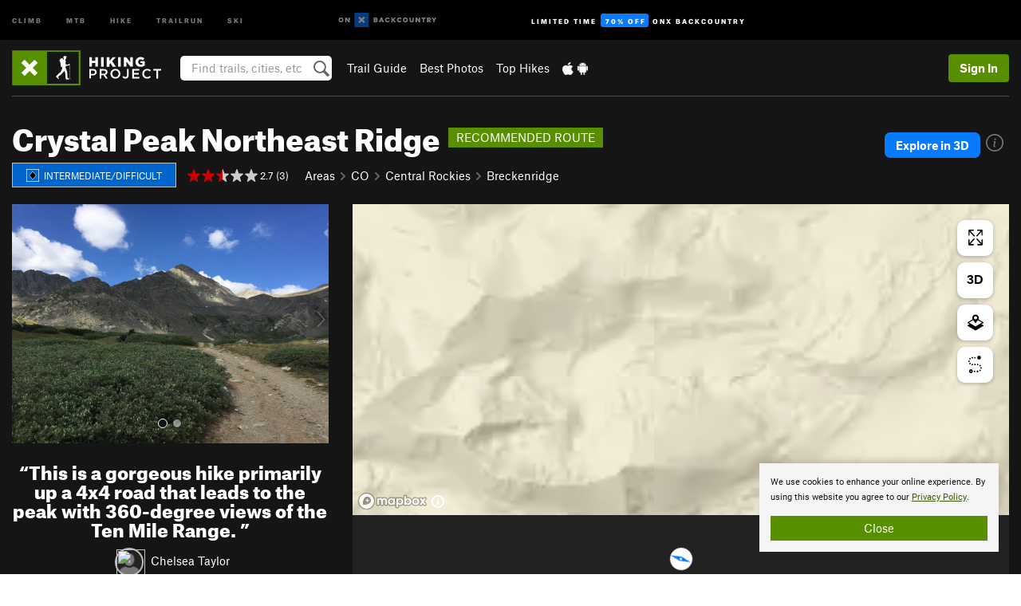

--- FILE ---
content_type: text/html; charset=utf-8
request_url: https://www.google.com/recaptcha/enterprise/anchor?ar=1&k=6LdFNV0jAAAAAJb9kqjVRGnzoAzDwSuJU1LLcyLn&co=aHR0cHM6Ly93d3cuaGlraW5ncHJvamVjdC5jb206NDQz&hl=en&v=N67nZn4AqZkNcbeMu4prBgzg&size=invisible&anchor-ms=20000&execute-ms=30000&cb=hm6r7r5c9w4t
body_size: 49023
content:
<!DOCTYPE HTML><html dir="ltr" lang="en"><head><meta http-equiv="Content-Type" content="text/html; charset=UTF-8">
<meta http-equiv="X-UA-Compatible" content="IE=edge">
<title>reCAPTCHA</title>
<style type="text/css">
/* cyrillic-ext */
@font-face {
  font-family: 'Roboto';
  font-style: normal;
  font-weight: 400;
  font-stretch: 100%;
  src: url(//fonts.gstatic.com/s/roboto/v48/KFO7CnqEu92Fr1ME7kSn66aGLdTylUAMa3GUBHMdazTgWw.woff2) format('woff2');
  unicode-range: U+0460-052F, U+1C80-1C8A, U+20B4, U+2DE0-2DFF, U+A640-A69F, U+FE2E-FE2F;
}
/* cyrillic */
@font-face {
  font-family: 'Roboto';
  font-style: normal;
  font-weight: 400;
  font-stretch: 100%;
  src: url(//fonts.gstatic.com/s/roboto/v48/KFO7CnqEu92Fr1ME7kSn66aGLdTylUAMa3iUBHMdazTgWw.woff2) format('woff2');
  unicode-range: U+0301, U+0400-045F, U+0490-0491, U+04B0-04B1, U+2116;
}
/* greek-ext */
@font-face {
  font-family: 'Roboto';
  font-style: normal;
  font-weight: 400;
  font-stretch: 100%;
  src: url(//fonts.gstatic.com/s/roboto/v48/KFO7CnqEu92Fr1ME7kSn66aGLdTylUAMa3CUBHMdazTgWw.woff2) format('woff2');
  unicode-range: U+1F00-1FFF;
}
/* greek */
@font-face {
  font-family: 'Roboto';
  font-style: normal;
  font-weight: 400;
  font-stretch: 100%;
  src: url(//fonts.gstatic.com/s/roboto/v48/KFO7CnqEu92Fr1ME7kSn66aGLdTylUAMa3-UBHMdazTgWw.woff2) format('woff2');
  unicode-range: U+0370-0377, U+037A-037F, U+0384-038A, U+038C, U+038E-03A1, U+03A3-03FF;
}
/* math */
@font-face {
  font-family: 'Roboto';
  font-style: normal;
  font-weight: 400;
  font-stretch: 100%;
  src: url(//fonts.gstatic.com/s/roboto/v48/KFO7CnqEu92Fr1ME7kSn66aGLdTylUAMawCUBHMdazTgWw.woff2) format('woff2');
  unicode-range: U+0302-0303, U+0305, U+0307-0308, U+0310, U+0312, U+0315, U+031A, U+0326-0327, U+032C, U+032F-0330, U+0332-0333, U+0338, U+033A, U+0346, U+034D, U+0391-03A1, U+03A3-03A9, U+03B1-03C9, U+03D1, U+03D5-03D6, U+03F0-03F1, U+03F4-03F5, U+2016-2017, U+2034-2038, U+203C, U+2040, U+2043, U+2047, U+2050, U+2057, U+205F, U+2070-2071, U+2074-208E, U+2090-209C, U+20D0-20DC, U+20E1, U+20E5-20EF, U+2100-2112, U+2114-2115, U+2117-2121, U+2123-214F, U+2190, U+2192, U+2194-21AE, U+21B0-21E5, U+21F1-21F2, U+21F4-2211, U+2213-2214, U+2216-22FF, U+2308-230B, U+2310, U+2319, U+231C-2321, U+2336-237A, U+237C, U+2395, U+239B-23B7, U+23D0, U+23DC-23E1, U+2474-2475, U+25AF, U+25B3, U+25B7, U+25BD, U+25C1, U+25CA, U+25CC, U+25FB, U+266D-266F, U+27C0-27FF, U+2900-2AFF, U+2B0E-2B11, U+2B30-2B4C, U+2BFE, U+3030, U+FF5B, U+FF5D, U+1D400-1D7FF, U+1EE00-1EEFF;
}
/* symbols */
@font-face {
  font-family: 'Roboto';
  font-style: normal;
  font-weight: 400;
  font-stretch: 100%;
  src: url(//fonts.gstatic.com/s/roboto/v48/KFO7CnqEu92Fr1ME7kSn66aGLdTylUAMaxKUBHMdazTgWw.woff2) format('woff2');
  unicode-range: U+0001-000C, U+000E-001F, U+007F-009F, U+20DD-20E0, U+20E2-20E4, U+2150-218F, U+2190, U+2192, U+2194-2199, U+21AF, U+21E6-21F0, U+21F3, U+2218-2219, U+2299, U+22C4-22C6, U+2300-243F, U+2440-244A, U+2460-24FF, U+25A0-27BF, U+2800-28FF, U+2921-2922, U+2981, U+29BF, U+29EB, U+2B00-2BFF, U+4DC0-4DFF, U+FFF9-FFFB, U+10140-1018E, U+10190-1019C, U+101A0, U+101D0-101FD, U+102E0-102FB, U+10E60-10E7E, U+1D2C0-1D2D3, U+1D2E0-1D37F, U+1F000-1F0FF, U+1F100-1F1AD, U+1F1E6-1F1FF, U+1F30D-1F30F, U+1F315, U+1F31C, U+1F31E, U+1F320-1F32C, U+1F336, U+1F378, U+1F37D, U+1F382, U+1F393-1F39F, U+1F3A7-1F3A8, U+1F3AC-1F3AF, U+1F3C2, U+1F3C4-1F3C6, U+1F3CA-1F3CE, U+1F3D4-1F3E0, U+1F3ED, U+1F3F1-1F3F3, U+1F3F5-1F3F7, U+1F408, U+1F415, U+1F41F, U+1F426, U+1F43F, U+1F441-1F442, U+1F444, U+1F446-1F449, U+1F44C-1F44E, U+1F453, U+1F46A, U+1F47D, U+1F4A3, U+1F4B0, U+1F4B3, U+1F4B9, U+1F4BB, U+1F4BF, U+1F4C8-1F4CB, U+1F4D6, U+1F4DA, U+1F4DF, U+1F4E3-1F4E6, U+1F4EA-1F4ED, U+1F4F7, U+1F4F9-1F4FB, U+1F4FD-1F4FE, U+1F503, U+1F507-1F50B, U+1F50D, U+1F512-1F513, U+1F53E-1F54A, U+1F54F-1F5FA, U+1F610, U+1F650-1F67F, U+1F687, U+1F68D, U+1F691, U+1F694, U+1F698, U+1F6AD, U+1F6B2, U+1F6B9-1F6BA, U+1F6BC, U+1F6C6-1F6CF, U+1F6D3-1F6D7, U+1F6E0-1F6EA, U+1F6F0-1F6F3, U+1F6F7-1F6FC, U+1F700-1F7FF, U+1F800-1F80B, U+1F810-1F847, U+1F850-1F859, U+1F860-1F887, U+1F890-1F8AD, U+1F8B0-1F8BB, U+1F8C0-1F8C1, U+1F900-1F90B, U+1F93B, U+1F946, U+1F984, U+1F996, U+1F9E9, U+1FA00-1FA6F, U+1FA70-1FA7C, U+1FA80-1FA89, U+1FA8F-1FAC6, U+1FACE-1FADC, U+1FADF-1FAE9, U+1FAF0-1FAF8, U+1FB00-1FBFF;
}
/* vietnamese */
@font-face {
  font-family: 'Roboto';
  font-style: normal;
  font-weight: 400;
  font-stretch: 100%;
  src: url(//fonts.gstatic.com/s/roboto/v48/KFO7CnqEu92Fr1ME7kSn66aGLdTylUAMa3OUBHMdazTgWw.woff2) format('woff2');
  unicode-range: U+0102-0103, U+0110-0111, U+0128-0129, U+0168-0169, U+01A0-01A1, U+01AF-01B0, U+0300-0301, U+0303-0304, U+0308-0309, U+0323, U+0329, U+1EA0-1EF9, U+20AB;
}
/* latin-ext */
@font-face {
  font-family: 'Roboto';
  font-style: normal;
  font-weight: 400;
  font-stretch: 100%;
  src: url(//fonts.gstatic.com/s/roboto/v48/KFO7CnqEu92Fr1ME7kSn66aGLdTylUAMa3KUBHMdazTgWw.woff2) format('woff2');
  unicode-range: U+0100-02BA, U+02BD-02C5, U+02C7-02CC, U+02CE-02D7, U+02DD-02FF, U+0304, U+0308, U+0329, U+1D00-1DBF, U+1E00-1E9F, U+1EF2-1EFF, U+2020, U+20A0-20AB, U+20AD-20C0, U+2113, U+2C60-2C7F, U+A720-A7FF;
}
/* latin */
@font-face {
  font-family: 'Roboto';
  font-style: normal;
  font-weight: 400;
  font-stretch: 100%;
  src: url(//fonts.gstatic.com/s/roboto/v48/KFO7CnqEu92Fr1ME7kSn66aGLdTylUAMa3yUBHMdazQ.woff2) format('woff2');
  unicode-range: U+0000-00FF, U+0131, U+0152-0153, U+02BB-02BC, U+02C6, U+02DA, U+02DC, U+0304, U+0308, U+0329, U+2000-206F, U+20AC, U+2122, U+2191, U+2193, U+2212, U+2215, U+FEFF, U+FFFD;
}
/* cyrillic-ext */
@font-face {
  font-family: 'Roboto';
  font-style: normal;
  font-weight: 500;
  font-stretch: 100%;
  src: url(//fonts.gstatic.com/s/roboto/v48/KFO7CnqEu92Fr1ME7kSn66aGLdTylUAMa3GUBHMdazTgWw.woff2) format('woff2');
  unicode-range: U+0460-052F, U+1C80-1C8A, U+20B4, U+2DE0-2DFF, U+A640-A69F, U+FE2E-FE2F;
}
/* cyrillic */
@font-face {
  font-family: 'Roboto';
  font-style: normal;
  font-weight: 500;
  font-stretch: 100%;
  src: url(//fonts.gstatic.com/s/roboto/v48/KFO7CnqEu92Fr1ME7kSn66aGLdTylUAMa3iUBHMdazTgWw.woff2) format('woff2');
  unicode-range: U+0301, U+0400-045F, U+0490-0491, U+04B0-04B1, U+2116;
}
/* greek-ext */
@font-face {
  font-family: 'Roboto';
  font-style: normal;
  font-weight: 500;
  font-stretch: 100%;
  src: url(//fonts.gstatic.com/s/roboto/v48/KFO7CnqEu92Fr1ME7kSn66aGLdTylUAMa3CUBHMdazTgWw.woff2) format('woff2');
  unicode-range: U+1F00-1FFF;
}
/* greek */
@font-face {
  font-family: 'Roboto';
  font-style: normal;
  font-weight: 500;
  font-stretch: 100%;
  src: url(//fonts.gstatic.com/s/roboto/v48/KFO7CnqEu92Fr1ME7kSn66aGLdTylUAMa3-UBHMdazTgWw.woff2) format('woff2');
  unicode-range: U+0370-0377, U+037A-037F, U+0384-038A, U+038C, U+038E-03A1, U+03A3-03FF;
}
/* math */
@font-face {
  font-family: 'Roboto';
  font-style: normal;
  font-weight: 500;
  font-stretch: 100%;
  src: url(//fonts.gstatic.com/s/roboto/v48/KFO7CnqEu92Fr1ME7kSn66aGLdTylUAMawCUBHMdazTgWw.woff2) format('woff2');
  unicode-range: U+0302-0303, U+0305, U+0307-0308, U+0310, U+0312, U+0315, U+031A, U+0326-0327, U+032C, U+032F-0330, U+0332-0333, U+0338, U+033A, U+0346, U+034D, U+0391-03A1, U+03A3-03A9, U+03B1-03C9, U+03D1, U+03D5-03D6, U+03F0-03F1, U+03F4-03F5, U+2016-2017, U+2034-2038, U+203C, U+2040, U+2043, U+2047, U+2050, U+2057, U+205F, U+2070-2071, U+2074-208E, U+2090-209C, U+20D0-20DC, U+20E1, U+20E5-20EF, U+2100-2112, U+2114-2115, U+2117-2121, U+2123-214F, U+2190, U+2192, U+2194-21AE, U+21B0-21E5, U+21F1-21F2, U+21F4-2211, U+2213-2214, U+2216-22FF, U+2308-230B, U+2310, U+2319, U+231C-2321, U+2336-237A, U+237C, U+2395, U+239B-23B7, U+23D0, U+23DC-23E1, U+2474-2475, U+25AF, U+25B3, U+25B7, U+25BD, U+25C1, U+25CA, U+25CC, U+25FB, U+266D-266F, U+27C0-27FF, U+2900-2AFF, U+2B0E-2B11, U+2B30-2B4C, U+2BFE, U+3030, U+FF5B, U+FF5D, U+1D400-1D7FF, U+1EE00-1EEFF;
}
/* symbols */
@font-face {
  font-family: 'Roboto';
  font-style: normal;
  font-weight: 500;
  font-stretch: 100%;
  src: url(//fonts.gstatic.com/s/roboto/v48/KFO7CnqEu92Fr1ME7kSn66aGLdTylUAMaxKUBHMdazTgWw.woff2) format('woff2');
  unicode-range: U+0001-000C, U+000E-001F, U+007F-009F, U+20DD-20E0, U+20E2-20E4, U+2150-218F, U+2190, U+2192, U+2194-2199, U+21AF, U+21E6-21F0, U+21F3, U+2218-2219, U+2299, U+22C4-22C6, U+2300-243F, U+2440-244A, U+2460-24FF, U+25A0-27BF, U+2800-28FF, U+2921-2922, U+2981, U+29BF, U+29EB, U+2B00-2BFF, U+4DC0-4DFF, U+FFF9-FFFB, U+10140-1018E, U+10190-1019C, U+101A0, U+101D0-101FD, U+102E0-102FB, U+10E60-10E7E, U+1D2C0-1D2D3, U+1D2E0-1D37F, U+1F000-1F0FF, U+1F100-1F1AD, U+1F1E6-1F1FF, U+1F30D-1F30F, U+1F315, U+1F31C, U+1F31E, U+1F320-1F32C, U+1F336, U+1F378, U+1F37D, U+1F382, U+1F393-1F39F, U+1F3A7-1F3A8, U+1F3AC-1F3AF, U+1F3C2, U+1F3C4-1F3C6, U+1F3CA-1F3CE, U+1F3D4-1F3E0, U+1F3ED, U+1F3F1-1F3F3, U+1F3F5-1F3F7, U+1F408, U+1F415, U+1F41F, U+1F426, U+1F43F, U+1F441-1F442, U+1F444, U+1F446-1F449, U+1F44C-1F44E, U+1F453, U+1F46A, U+1F47D, U+1F4A3, U+1F4B0, U+1F4B3, U+1F4B9, U+1F4BB, U+1F4BF, U+1F4C8-1F4CB, U+1F4D6, U+1F4DA, U+1F4DF, U+1F4E3-1F4E6, U+1F4EA-1F4ED, U+1F4F7, U+1F4F9-1F4FB, U+1F4FD-1F4FE, U+1F503, U+1F507-1F50B, U+1F50D, U+1F512-1F513, U+1F53E-1F54A, U+1F54F-1F5FA, U+1F610, U+1F650-1F67F, U+1F687, U+1F68D, U+1F691, U+1F694, U+1F698, U+1F6AD, U+1F6B2, U+1F6B9-1F6BA, U+1F6BC, U+1F6C6-1F6CF, U+1F6D3-1F6D7, U+1F6E0-1F6EA, U+1F6F0-1F6F3, U+1F6F7-1F6FC, U+1F700-1F7FF, U+1F800-1F80B, U+1F810-1F847, U+1F850-1F859, U+1F860-1F887, U+1F890-1F8AD, U+1F8B0-1F8BB, U+1F8C0-1F8C1, U+1F900-1F90B, U+1F93B, U+1F946, U+1F984, U+1F996, U+1F9E9, U+1FA00-1FA6F, U+1FA70-1FA7C, U+1FA80-1FA89, U+1FA8F-1FAC6, U+1FACE-1FADC, U+1FADF-1FAE9, U+1FAF0-1FAF8, U+1FB00-1FBFF;
}
/* vietnamese */
@font-face {
  font-family: 'Roboto';
  font-style: normal;
  font-weight: 500;
  font-stretch: 100%;
  src: url(//fonts.gstatic.com/s/roboto/v48/KFO7CnqEu92Fr1ME7kSn66aGLdTylUAMa3OUBHMdazTgWw.woff2) format('woff2');
  unicode-range: U+0102-0103, U+0110-0111, U+0128-0129, U+0168-0169, U+01A0-01A1, U+01AF-01B0, U+0300-0301, U+0303-0304, U+0308-0309, U+0323, U+0329, U+1EA0-1EF9, U+20AB;
}
/* latin-ext */
@font-face {
  font-family: 'Roboto';
  font-style: normal;
  font-weight: 500;
  font-stretch: 100%;
  src: url(//fonts.gstatic.com/s/roboto/v48/KFO7CnqEu92Fr1ME7kSn66aGLdTylUAMa3KUBHMdazTgWw.woff2) format('woff2');
  unicode-range: U+0100-02BA, U+02BD-02C5, U+02C7-02CC, U+02CE-02D7, U+02DD-02FF, U+0304, U+0308, U+0329, U+1D00-1DBF, U+1E00-1E9F, U+1EF2-1EFF, U+2020, U+20A0-20AB, U+20AD-20C0, U+2113, U+2C60-2C7F, U+A720-A7FF;
}
/* latin */
@font-face {
  font-family: 'Roboto';
  font-style: normal;
  font-weight: 500;
  font-stretch: 100%;
  src: url(//fonts.gstatic.com/s/roboto/v48/KFO7CnqEu92Fr1ME7kSn66aGLdTylUAMa3yUBHMdazQ.woff2) format('woff2');
  unicode-range: U+0000-00FF, U+0131, U+0152-0153, U+02BB-02BC, U+02C6, U+02DA, U+02DC, U+0304, U+0308, U+0329, U+2000-206F, U+20AC, U+2122, U+2191, U+2193, U+2212, U+2215, U+FEFF, U+FFFD;
}
/* cyrillic-ext */
@font-face {
  font-family: 'Roboto';
  font-style: normal;
  font-weight: 900;
  font-stretch: 100%;
  src: url(//fonts.gstatic.com/s/roboto/v48/KFO7CnqEu92Fr1ME7kSn66aGLdTylUAMa3GUBHMdazTgWw.woff2) format('woff2');
  unicode-range: U+0460-052F, U+1C80-1C8A, U+20B4, U+2DE0-2DFF, U+A640-A69F, U+FE2E-FE2F;
}
/* cyrillic */
@font-face {
  font-family: 'Roboto';
  font-style: normal;
  font-weight: 900;
  font-stretch: 100%;
  src: url(//fonts.gstatic.com/s/roboto/v48/KFO7CnqEu92Fr1ME7kSn66aGLdTylUAMa3iUBHMdazTgWw.woff2) format('woff2');
  unicode-range: U+0301, U+0400-045F, U+0490-0491, U+04B0-04B1, U+2116;
}
/* greek-ext */
@font-face {
  font-family: 'Roboto';
  font-style: normal;
  font-weight: 900;
  font-stretch: 100%;
  src: url(//fonts.gstatic.com/s/roboto/v48/KFO7CnqEu92Fr1ME7kSn66aGLdTylUAMa3CUBHMdazTgWw.woff2) format('woff2');
  unicode-range: U+1F00-1FFF;
}
/* greek */
@font-face {
  font-family: 'Roboto';
  font-style: normal;
  font-weight: 900;
  font-stretch: 100%;
  src: url(//fonts.gstatic.com/s/roboto/v48/KFO7CnqEu92Fr1ME7kSn66aGLdTylUAMa3-UBHMdazTgWw.woff2) format('woff2');
  unicode-range: U+0370-0377, U+037A-037F, U+0384-038A, U+038C, U+038E-03A1, U+03A3-03FF;
}
/* math */
@font-face {
  font-family: 'Roboto';
  font-style: normal;
  font-weight: 900;
  font-stretch: 100%;
  src: url(//fonts.gstatic.com/s/roboto/v48/KFO7CnqEu92Fr1ME7kSn66aGLdTylUAMawCUBHMdazTgWw.woff2) format('woff2');
  unicode-range: U+0302-0303, U+0305, U+0307-0308, U+0310, U+0312, U+0315, U+031A, U+0326-0327, U+032C, U+032F-0330, U+0332-0333, U+0338, U+033A, U+0346, U+034D, U+0391-03A1, U+03A3-03A9, U+03B1-03C9, U+03D1, U+03D5-03D6, U+03F0-03F1, U+03F4-03F5, U+2016-2017, U+2034-2038, U+203C, U+2040, U+2043, U+2047, U+2050, U+2057, U+205F, U+2070-2071, U+2074-208E, U+2090-209C, U+20D0-20DC, U+20E1, U+20E5-20EF, U+2100-2112, U+2114-2115, U+2117-2121, U+2123-214F, U+2190, U+2192, U+2194-21AE, U+21B0-21E5, U+21F1-21F2, U+21F4-2211, U+2213-2214, U+2216-22FF, U+2308-230B, U+2310, U+2319, U+231C-2321, U+2336-237A, U+237C, U+2395, U+239B-23B7, U+23D0, U+23DC-23E1, U+2474-2475, U+25AF, U+25B3, U+25B7, U+25BD, U+25C1, U+25CA, U+25CC, U+25FB, U+266D-266F, U+27C0-27FF, U+2900-2AFF, U+2B0E-2B11, U+2B30-2B4C, U+2BFE, U+3030, U+FF5B, U+FF5D, U+1D400-1D7FF, U+1EE00-1EEFF;
}
/* symbols */
@font-face {
  font-family: 'Roboto';
  font-style: normal;
  font-weight: 900;
  font-stretch: 100%;
  src: url(//fonts.gstatic.com/s/roboto/v48/KFO7CnqEu92Fr1ME7kSn66aGLdTylUAMaxKUBHMdazTgWw.woff2) format('woff2');
  unicode-range: U+0001-000C, U+000E-001F, U+007F-009F, U+20DD-20E0, U+20E2-20E4, U+2150-218F, U+2190, U+2192, U+2194-2199, U+21AF, U+21E6-21F0, U+21F3, U+2218-2219, U+2299, U+22C4-22C6, U+2300-243F, U+2440-244A, U+2460-24FF, U+25A0-27BF, U+2800-28FF, U+2921-2922, U+2981, U+29BF, U+29EB, U+2B00-2BFF, U+4DC0-4DFF, U+FFF9-FFFB, U+10140-1018E, U+10190-1019C, U+101A0, U+101D0-101FD, U+102E0-102FB, U+10E60-10E7E, U+1D2C0-1D2D3, U+1D2E0-1D37F, U+1F000-1F0FF, U+1F100-1F1AD, U+1F1E6-1F1FF, U+1F30D-1F30F, U+1F315, U+1F31C, U+1F31E, U+1F320-1F32C, U+1F336, U+1F378, U+1F37D, U+1F382, U+1F393-1F39F, U+1F3A7-1F3A8, U+1F3AC-1F3AF, U+1F3C2, U+1F3C4-1F3C6, U+1F3CA-1F3CE, U+1F3D4-1F3E0, U+1F3ED, U+1F3F1-1F3F3, U+1F3F5-1F3F7, U+1F408, U+1F415, U+1F41F, U+1F426, U+1F43F, U+1F441-1F442, U+1F444, U+1F446-1F449, U+1F44C-1F44E, U+1F453, U+1F46A, U+1F47D, U+1F4A3, U+1F4B0, U+1F4B3, U+1F4B9, U+1F4BB, U+1F4BF, U+1F4C8-1F4CB, U+1F4D6, U+1F4DA, U+1F4DF, U+1F4E3-1F4E6, U+1F4EA-1F4ED, U+1F4F7, U+1F4F9-1F4FB, U+1F4FD-1F4FE, U+1F503, U+1F507-1F50B, U+1F50D, U+1F512-1F513, U+1F53E-1F54A, U+1F54F-1F5FA, U+1F610, U+1F650-1F67F, U+1F687, U+1F68D, U+1F691, U+1F694, U+1F698, U+1F6AD, U+1F6B2, U+1F6B9-1F6BA, U+1F6BC, U+1F6C6-1F6CF, U+1F6D3-1F6D7, U+1F6E0-1F6EA, U+1F6F0-1F6F3, U+1F6F7-1F6FC, U+1F700-1F7FF, U+1F800-1F80B, U+1F810-1F847, U+1F850-1F859, U+1F860-1F887, U+1F890-1F8AD, U+1F8B0-1F8BB, U+1F8C0-1F8C1, U+1F900-1F90B, U+1F93B, U+1F946, U+1F984, U+1F996, U+1F9E9, U+1FA00-1FA6F, U+1FA70-1FA7C, U+1FA80-1FA89, U+1FA8F-1FAC6, U+1FACE-1FADC, U+1FADF-1FAE9, U+1FAF0-1FAF8, U+1FB00-1FBFF;
}
/* vietnamese */
@font-face {
  font-family: 'Roboto';
  font-style: normal;
  font-weight: 900;
  font-stretch: 100%;
  src: url(//fonts.gstatic.com/s/roboto/v48/KFO7CnqEu92Fr1ME7kSn66aGLdTylUAMa3OUBHMdazTgWw.woff2) format('woff2');
  unicode-range: U+0102-0103, U+0110-0111, U+0128-0129, U+0168-0169, U+01A0-01A1, U+01AF-01B0, U+0300-0301, U+0303-0304, U+0308-0309, U+0323, U+0329, U+1EA0-1EF9, U+20AB;
}
/* latin-ext */
@font-face {
  font-family: 'Roboto';
  font-style: normal;
  font-weight: 900;
  font-stretch: 100%;
  src: url(//fonts.gstatic.com/s/roboto/v48/KFO7CnqEu92Fr1ME7kSn66aGLdTylUAMa3KUBHMdazTgWw.woff2) format('woff2');
  unicode-range: U+0100-02BA, U+02BD-02C5, U+02C7-02CC, U+02CE-02D7, U+02DD-02FF, U+0304, U+0308, U+0329, U+1D00-1DBF, U+1E00-1E9F, U+1EF2-1EFF, U+2020, U+20A0-20AB, U+20AD-20C0, U+2113, U+2C60-2C7F, U+A720-A7FF;
}
/* latin */
@font-face {
  font-family: 'Roboto';
  font-style: normal;
  font-weight: 900;
  font-stretch: 100%;
  src: url(//fonts.gstatic.com/s/roboto/v48/KFO7CnqEu92Fr1ME7kSn66aGLdTylUAMa3yUBHMdazQ.woff2) format('woff2');
  unicode-range: U+0000-00FF, U+0131, U+0152-0153, U+02BB-02BC, U+02C6, U+02DA, U+02DC, U+0304, U+0308, U+0329, U+2000-206F, U+20AC, U+2122, U+2191, U+2193, U+2212, U+2215, U+FEFF, U+FFFD;
}

</style>
<link rel="stylesheet" type="text/css" href="https://www.gstatic.com/recaptcha/releases/N67nZn4AqZkNcbeMu4prBgzg/styles__ltr.css">
<script nonce="kj_tPM0ZemrcOXQNamz7pw" type="text/javascript">window['__recaptcha_api'] = 'https://www.google.com/recaptcha/enterprise/';</script>
<script type="text/javascript" src="https://www.gstatic.com/recaptcha/releases/N67nZn4AqZkNcbeMu4prBgzg/recaptcha__en.js" nonce="kj_tPM0ZemrcOXQNamz7pw">
      
    </script></head>
<body><div id="rc-anchor-alert" class="rc-anchor-alert"></div>
<input type="hidden" id="recaptcha-token" value="[base64]">
<script type="text/javascript" nonce="kj_tPM0ZemrcOXQNamz7pw">
      recaptcha.anchor.Main.init("[\x22ainput\x22,[\x22bgdata\x22,\x22\x22,\[base64]/[base64]/[base64]/[base64]/[base64]/[base64]/KGcoTywyNTMsTy5PKSxVRyhPLEMpKTpnKE8sMjUzLEMpLE8pKSxsKSksTykpfSxieT1mdW5jdGlvbihDLE8sdSxsKXtmb3IobD0odT1SKEMpLDApO08+MDtPLS0pbD1sPDw4fFooQyk7ZyhDLHUsbCl9LFVHPWZ1bmN0aW9uKEMsTyl7Qy5pLmxlbmd0aD4xMDQ/[base64]/[base64]/[base64]/[base64]/[base64]/[base64]/[base64]\\u003d\x22,\[base64]\x22,\[base64]/[base64]/DucKPJxzDjlh2Rhc9dMOuw4JtwozDrHDDtMKGLcO1YMOnYEZhwohMdzxmZFVLwpMkw4bDjsKuB8KEwpbDgHDCosOCJMObw69Hw4EPw542fE9aeAvDhx1ycsKPwqFMZj7DsMOzcnF8w61xa8OYDMOkTS06w6MBBsOCw4bCqcKmaR/CqcOrFHwyw480UxpOQsKuwo/CqFRzDcO4w6jCvMKlwrXDpgXCtcOfw4HDhMOYR8OywpXDj8OtKsKOwovDhcOjw5A6R8Oxwrwdw5TCkDx+wrAcw4siwo4hSDDCsyNbw74QcMOPY8ORY8KFw6JkDcKMYcKRw5rCg8O4f8Kdw6XChjopfirCuGnDiyHCjsKFwpFlwoM2wpEcKcKpwqJ/w5hTHXDCi8OgwrPChsOKwofDm8ONwqvDmWTCuMKBw5Vcw4gOw67DmEbChynCgAY0dcO2w69Dw7DDmivDiXLCkRgBNUzDqW7Ds3QBw4MaVWbCnMOrw7/DjcOvwqVjCsOaNcOkGsONQ8KzwrIow4A9N8O/w5oLwr3DsGIcKMOpQsOoEcK7EhPCkMKyKRHCjcKTwp7CoWTCpG0gfsOEworClSgmbAxIwrbCq8Ocwrkcw5USwpbCniA4w7fDncOowqYrCmnDhsKeM1N9Hm7Du8KRw7QCw7N5N8KaS2jCpVwmQ8Kvw6zDj0dKBF0Ew4/ClA12wqwWwpjCkUvDoEVrA8KQSlbCp8KBwqk/WjHDpjfCjyBUwrHDjcKUacOHw715w7rCisKNI2ogIMONw7bCusKUb8OLZwjDrVU1ZMKAw5/CnjFBw64iwpo6R0PDvsOiRB3DgV5iecObw4IeZmrCpUnDiMKFw7PDlh3CgMKsw5pGwoLDrBZhIHIJNXJuw4Mzw5TCvgDCmzzDjVBow4JyNmI6AQbDlcO7DMOsw64wHxhaWS/Dg8KucFF5TkcWfMOZW8KyMyJySRLCpsOhecK9PEl7fARxdDIUwrjDhS9xAsKxwrDCoQvCuhZUw6ctwrMaJGZbw43CqmfCvm/[base64]/DvcOjwqwrwq5hwr/Du8Obwo5pNFfDqABnwqZcw6jCnMOjQMKpw4rDs8KeMj9yw68NHMKFLjDDn3NmfnLDqcKTYnXDh8KJw6LDohp2wofCjMOSwpMJw43CtMO5w7zCrsOdL8KRVGZucsOAwpwXSy/CtsOIwpbCsW/CusKIw4HCrcKiRmJ5ST7DvDLCssKSHXnDhiLDlRvCssOAw4JqwrBEwrbCucKcwqDCrMKbYnzDtMKGw7hYAiYswo4HMMOQOcKnDcKqwq5WwprDt8ONw6ZjT8Kdw7zDkXIXwqPDu8OkbMKCwpwdTsO5QsK+JsO2T8O/w47DrGDDu8KFBcKpAgTCqzfDrmAdwrFQw7jDnFnCiknCmcK/fcOoNj7DhcOiIcK/D8OiLRrDg8OpwqjDuQRMA8OCAcK6w4/DkCDDtsOawpLCl8Kqe8Khw47Ci8O/[base64]/NsKJwq7DvsO9wo0QLxYSEGkXSwZuw4LDk8OYw6/DoUc1ViRDwojDnAo6V8OGfV1iWsOcIkg9cBfCmsO9woo2KDLDgnjDh1vCnsOuR8Oxw4Uee8KVw4bDqDzCgBfCmH7DucKSHBg4w4J5w53DpVLDhmY1w58RdyENI8OJKMOuw7jDpMOtImPCjcKwIsODw4cTFMKQwqcPw5PDmEQYf8KFJRRYeMKvw5JLwozCqB/CvWpwAVrDmcKVwo0kwqjCoGLCp8KBwpZww4x7DCLCiCJGwrTCgsKsOMKXw4huw6N6fMOUWX4Gw5vCtTjDkcOhw4ITUkoDaGXCkVzCjAA6wp/[base64]/CiSXCmS14w53ChMKFCsKualxbwo1gwofCmjk8RDpTBgRdwr7CgcKmGsO4woXCu8K5AzMMLDdqNnPDlxzDqsO7W0/ChMOfLsKgasOdw6cPwqdIwpTChBo+GMOIw7IZEsKAwoPDgMOSHcKybx7CtMO/IRTCpMK/EcKLw5jCkRvCiMOrwoPDu0jDjSbCnXnDkTYRwowCw7gqb8O+w6U7AzAiwrjDshrDvMKXXMKxGG/DqsKvw6zDpGQ7wqE1UcOyw7Jzw7YBMcK3BcKgw4hIOEhZGsOxwoYYfMK2woDCjMOkIMKFGMO2wqXCvkUAHyZQw6UgeXDDogzDmkB/wpTDv2JUVcOdw5vDssOkwqFiw5fCpVBYVsKhYMKbwr5sw7PDpMORwobCgMKhw7zCn8Ohai/CsiV2fcK7GUt2QcOeI8O0woDDp8OtcyXCnVzDtibCkDJJwqtDwow/P8OLw6vDtnguZX57w4MzYRhBwpDCjXdpw7J4w5x3wrhHHMODYVEUwpXDqkzCiMOfwqnCpcO3wqZjAhLCiGk+w4PCu8OYw5UNwpgDwoTDml3DgA/CocO8XcKtwpgweARcKcOhe8K+RQxKRll2esOCFMOGTsO1w6tWTCt1wp3CtcODfcORW8OEwrfCvsKhw67Cgk/[base64]/CsyLDmsKjwrk0IsKrwqhSw6t8FFwTw5EVa8KxPiTDq8OvDMOWZ8K6AcORPcOWalTCoMO+MsOww6Q3GzMvwrPCugHDuz/Do8OUAn/Dl3Iywq15EMK2wrYfw6hDf8KPO8O/TyAoNwEow4Iow5jDvB7Dmhk3w6XCncOXTzg9SMORwpHCo3B7w4Q5VMOUw5vDhcKMwoDDrxrChmVNI2cXWsKRG8KRbcOMe8KqwpB7w5t5w6UMb8OrwpJfKsOqa2lIBsOVw4kVw5zCvCUIfxlPw4Fjwr/CkTR3wrPCpcKFQy0HX8KTH0/CsCPClcKSEsOGBkzDpk3CncKSQsKRwrJUwojCisKVKVLCm8OpS30ww7svWTzDkwvDkQDDhwLCgVdywrJ6w6tqwpVowrMgwoPDicO+VcOjZsKqw5vDmsK7wqB7OcOoMl3DisKnw77Cp8OUwp4KZzLDnV/[base64]/DigfDgcOLG8OQw6tjw58xw7MDwo1ZXFvDk08Dw6YjdsO3w6F/OMOufcOLKDpCw57DsxXCglLCgXTDmGzCj3fDh14vVDXCjk/[base64]/CkcOnf8OzFjZrwr9Pf8K/w4TCp8Ozw7PCvcO0AAUhwqzCnHRNCsKWw6zDhgQoHXHDhsKTwrAiw4PDnAVPBsKuwo/CkTrDsG0QwoPDn8OEwoDCgMOpw6tMVsOVWgc4fcOLFlJkEjtBw47Dtws4wrZFwqNtw4/DmSBqwpnCrhwdwrZUwq1bdizClMKvwp8qw5VSJDgbw6U6w4bCmsK2ZCEMLkTDt3LCscKrwqnDjyQsw4Q7w5fDs2vDu8KRw4nCukNbw5Fyw68ea8KuwonCqwXCtFMyYmFCwq/CuTbDvgzCmStdw7PCjA/CmUVswqoxw5LCukDCjsKDXcK2wr3CicOEw60MFBFrw5FyLsK5w6/CrTLCm8Kaw7VLwqLCiMK/wpDClxlBw5LDkwRLYMOnaCghwpjDkcOIwrbDpTNFV8OaCcOvw55BaMOLH3Rkwrd/[base64]/Dsl8Mwpp3C8KYJsKzwoVqwp4Qw7nCucOFEMKqw4FrwpHCisOcwpkiwpnClk/Dt8OTKXxzwrPCjXIkDsKbZMOOwp7CiMOrw7/DkEvDpsKDQ0Jsw4TDoHvCj0/DmHDDvcKNwokLwrHDhsK0w7gJei4XBMOgRXQJwpXDtQh2bwN8RcOsasOQwrrDlBcewrjDmTliw4HDuMODwoJawq3Cr1vChG/DqsOzQcKMdsO5w58Nwodewo3CpsO4SV5CMxvCu8KCw4J+w63CqEYRw5N1dMK6wp3DncKUNMKiwqbDpcKNw6Y+w7IpFn99wr8wAxPCrXnCgMOmTQzDk1DCqSQdFsONwrbCo2Y/worDj8KbLUsswqXCtcOMJMKNByHCiF7CkhRRwrlPfW7CmsKww4pOdwvCtUHDnMOAbh/DpcKiCkVpB8KlbQZIwpXCh8OSBXZVw55bQHkPw50aWAfDmMKww6IUN8KZwoXClMOkV1XCiMOIw6DCsRPDssOjwoAZw78QfkDCvMKafMOOcyzDssKIL2PDicKgwoJSCRMuw6J7DFFpK8OvwrFZw5nCgMKfw74pDyXCpT4Gwp53w4crw4wGw7oyw7DCosOsw4cfeMKLSi/Dg8K2woNYwobDhizDicOEw6IDIUgRw73ChMKXwoB7IBsNw6/CqVPDo8KvdMKMwrnDsntZw5RowroSw7jCusKww7MBWkDDqWjCszfCm8KKZMKxwoUQw7vDpsOVKjbCj03DnjDCiwzDocOGYsOcKcOjUw7Cv8Krwo/DmMKKSMKuw6rCpsOFFcK0QcKmY8OQwpgASMKaQcO8w6rCvsOGwp9rw7sfwoMrw50Ewq7DgcKHw5HCq8K5QSYoOQ1QS1N/[base64]/DszHCgcOuw4fCgmnCqsOBXMKew7wHwrzCgTkcMg9uM8K0aTMLDcKDWcOhZwDCpT7Dj8K0Ck5wwowMw51xwr3DicOqS3gza8Kzw7DClxbDsDzDk8Kvwr/CmlZ7UikwwplRwpTDu2rCnkLCoyBLwq/CuWTDm1PCiyfDjsOtw6sLwr5HEU7DusKnwoA3w6shVMKPw4TDvsOwwpTCpi9GwrvCqsKnPMO+wpDDkMKew5Bxw5fChcKUw4obw6/Cm8Opw6duw6bCp3ZXwozCqMKNw45nw7tWwqhCIsO4Yy3Do2/DscKPwqEfwqrDg8O3C1jDocKGw6rCmRJLaMKfw5Bxw6vCo8KEZ8OoPAbCmC3CuQfDkW8tCMKkexbCvsKjwohywr5HcsKXwqrCgGrDgcOtehjCt2gYUsKhLcKQJHvCtxfCsFrCggIzZMKpwq3CsCRWHz9jRAdzflZmw5MiBS/DhhbDk8KCw6zCvjkgMETCuCJ/KEvCu8K4w64nWcOSTlBIw6FsbE0iw5zCi8O5wr/DuRtUw59WGDtFwox0w67DmydYw58UM8Krwq3Dp8KRwr8hwqoVKsOGw7LCpsKMOsO+wqXCo3zDghfChsOgwpPDizExLkpgwp/DjWHDjcKnCy3CgAVRw6bDky3CjggQw655wp/DuMO+wrRiwqrCjAvDsMOZwp84GyNpwqwzAsK9wq/[base64]/woBTXsOJw7tjw4jDucKPwp4Iw7LCpHcKKMOlLsOjDcK6w7/DmFUBZMKaPMKiWXfCkl3CqnjDqUcwUlHCthY6w5vDjm3Cm3MFRMKnw4HDv8KZw5jCogVHWMOoChEHw7Fsw4/DuTXDqMKWw6M9w7PDs8OLQcKiHMKAU8OnbcOIwrZXccOLJTQ1dsKfwrTCkMObwoXCicKmw7HCvMOtCEFJAkHCssOwEl5XXzQBdjBxw73CqsKwPwTCg8OCMjXCgVhNwogVw7bCrMKgw6pYHcOEwrIBRjrDjsO8w6FkCALDr3Rpw7TCucO/w4/Cuy7Di1HChcKAwos4w7k4WjQYw4bCmAvCgsKZwqYRw4nCnMOSTsOKw68TwqlPwr/DlGrDmMOMMCDDjMOPw4rDqsOHQsK0w4VQwrpETRUhPzNfH0XDqWl7w50ow63Ck8K9w5nCscK4JsOiwqxRYsO7YcOlw5nDgUxIChLCmlLDpm7Dq8Ogw4nDjsOtwrpXw6gvISrDnw/CvkzClRPDrcOkw7ZCFMKOwqFLS8KuHsOlJcOlw7/[base64]/DvsOYUh/CjUktw7vDk8KYw6/DsR/Dj2fChsKaw6IDw4HDpEVmGcOHw589w4fCmTDDtBjCjMOKw6vChAjCrsOfw4DDu0nDt8OPwonCvMKyw7nDjWUkeMOUw6RZwqbDp8OCSzbCp8KSRiTDqzDDnh0OwqvDogbDkUbDv8KPTHXCiMKdw4dPecKNHDoyOS/[base64]/OXtvw6PCqG4lGSMuVGLDkh7DmVDChig6w7HDgTUrwpXChyXClcKdw4lDfRFgIcKmO2TDj8Kcwo8vRlPCuHoMw4fDicK+ZcO5ZizDmRVPw4kmwpF9H8KnGcKJw5XDlsOWw4YjOSYHe3zDkEfDuQfDrMO3w4MDZcKJwr3Dm1wdBn3DmGDDiMKLw7/DvCsow6jCgcORYMOfKxgbw6rClzwbwotEdcOqwq7ChkjCocKUwr1BI8Odw5TCkxvDiTHDpcK7JzJXwrATLlpnRcKdwqshHCDClsOHwqs8wp/Dv8OzaRopw6Y8wp3DqcKIK1JRdsKLHnZlwroJw6nDiHseNMKkw4gtJWN/B2RBMmYdw6g7e8OEAMOyST/CtsKLRXbDpwHCq8KkdMKNInEXO8K/w4p8PcO7LBjCnsKGLMK8w7VowpELB0HDnMOUb8KGb13DpMKEw7cHwpZWw6jCscO6wrdabEIrXsK2wrFGFMO2wpgRw55VwpptMMKlXkjCqcOeIMK/e8O/OEPCrMOMwpnCo8KYQUxjw57DmQkWKD3CrmzDpBchw6nDnCnCjy0LXH/[base64]/DqEBwwqvDszE4w4oCwpdyKsOgw4Z7K2DDpcKfw4llBB0vLcOfw5XDmF0PLBfDnD7CqMOgwpEow5zCvhPClsOPHcKVw7TCmsO3w5AHw55ew7nCn8Ocw6drw6Y3w6zCr8KfDsOYYsOwVGsTAcOfw7PCj8OXDMKcw5/CpnbDi8K5EQvDuMOdVA9EwoNVRMObfMOXG8O4MMK7wo7Dlx4bwphCw54VwrcTw4XChsKqwr/Dl1nCklHDmGgUScOGcMOEwq9Gw4bDmyjDhsO7XsOhw60uTQsdw6Q0woolQMKyw68PO0UWwqLCgRQ8W8OaB2PCh0NXwpU1cDXDr8OWUsOWw5fCtkQzw5nCjMK8agLDqXJNw4M2QcK7fcOGQQ1sBcK2woHDtsOuPUZPeAwzwq/CuTTCqWDDpsOzLxc4B8KqMcKpwotJAsO0w6nCtTLDh1LCrXTCiB9Gwod6MVY2wr/Dt8OsUBrCvMOmw4bChjNWwrF2wpTDnwfDucOTEsOAwqHCgMKaw5rCuybDl8OxwrAyH1zDnsOcwr/DtG0Mwo1rNAzDpxFvbsOVw5PDjkBaw5V1OwzDpsKibnlbbGdZwo3Ci8O2H2LDpTJxwpEQw6LCj8OtecKMCMKwwrhUw7dsBMK3wrjCmcK9SgDCok/DrVsGwqrCnHp6TsK/[base64]/CtsK2bmI1wr7CrMKAwoYQw7MAwq3DiQrCpMKAw4R8wo9Jw7JpwoRaPsKoC2TDgsOkw6jDnsOrO8Klw5DDqXBIUMOhc23Dj0d5Q8OYBsK6w75kTy9dwqsJw5nCocO4bCLDusODLMKhJ8Osw4rCnXFuWsK0woRVEWzCoibCrCvDg8OFwoZSIX/CucKmwrTDjRxKWcOHw7TDk8OEd2zDiMOtwrc1B0xew6YXw6TCmcOeKcKUw6TCn8Kpw60Tw7JDwogvw4nDhcO2QMOnb3nCtMKtXXl5MHHCnRBqYy/[base64]/DtlpkwqPDhsODw5sHZBc6McOoVxVZw4JlNMKGworCpcOMw41JwrPDqVV9w4lhwppOMjkHJcOSA0/DuQ/[base64]/CvyASVDPDtcK7w6dHVsO8w7HDgsKQwq/CkwQUwqReaBM7anYEw65OwrdYwokFKMKpTMK7wr3DoBsbAcONwpjDpsObGU8Iw4zCt0zDj3LDshrCv8KnegweG8O7YsOWw6tsw5TCvHDCt8OGw7XCs8OQw5I9empHasKTWT/CmMOmHDk7w5ktwqHCr8O3w7/CvMOXwrPCkhtfw63Cl8KTwpwBwr/DryBQwoPDv8Knw6xzwpJUJcKKHsOUw43Dg0VkbwVVwrTDhsKQwrfCsG/Dum/CqQjChybCnRLCmEYfw6YOXCfCsMKGw5nCgsK/wpV6BzzCtsKUwpXDmWNSAsKiw4/CoiJ8wrFxC3AXwoZgDGjDmGEVw4wXCnBcwoDCh3wdwrJjMcK/bjzDjXHCkcOfw5HDiMKFecKVwqgnwqPCk8KFwq8pI8OQw6PCtcOIQMOtcCfDk8KRIyHDsmBaHMKrwrHCoMOEdsKvasKlwqDCmwXDgwTDtAbCiQXCk8O/GCkPwo9CwrDDucKwC0jDuC7CsR0Gw5/CmMKoIcKHwp8Sw55twqzCnsKPdcOIPh/CicKaw5DChAfCo0LCqsOww7VEXcKeTwlCUsK8LMOdBsOuDhUTQ8Kdw4MxHifDl8KMYcO/w4FZwrIZa2lXw51YwprDucKVXcKswq49w5/DvMKfwo/Dv1oGcsKowrXDnVTDgcObw7sdwoJ/wrbCksOTw77CsTNjwqpPwrNJw6zCjjfDs1tObVVbO8KJwoJNY8Orw6vDtX/[base64]/fsOxOCfCm1AedMOWwoLDssOXw4VqEcOgHMOzwqjDosKeekdcwq7CvVvDkMOTAMORwo/Doz7CtzJpQcOQDmZ3HMOGwrtnw4UbwoDCncOjLGxbw4XCng/DjMK8bCVSw4XCs3jCr8OCwrzDuXLCjAchLlzDmSYcCcK/w6XCozPDtMOoMHzCrQNhDmZ4B8KLbmLCksO7wr10wqACw6MWKsKAwqTDpcOMwpXDtE/Chl5iO8KUOcOlK1PCs8KETQohRMOzfVMMBmvDkcKOwqnDv03CjcKuw7AxwoNEwpArw5UjaAjDmcOXK8OLTMOxAMKQHcKXwqEaw6RkXQVTQWA+w7nDjWHDjj1FwrjCrMOyMQYENVbDtsKVBipxMMK/JQLCqcKAOTUjwr91wpHCuMOZUGnCmjfDk8Kywo3ChcK5ITHDnArDkSXDhcOiAlvDvCMrGEbCqB4aw6bDtsOLYk7CuCB+woDCvMKswqnDkMKial8TXVY8WsKjw7lmZMOyG0oiwqAtw57CowrDssOswrMaHGprwqpdw6wYw4rDpy7DrMOhwrlhw64Pw5/DlnEBZGrDgS7DqEFTAiZPfMKTwqZPbsOawqvCk8KyHsOzwqXClMOySRZQPzbDisOpw4wRTDDDhGhiDxkfOMOwDinCjMKxwqhAQTsaZgHDvMO/L8KGBsKtwqjDk8O6CHzDmm3Dr0Uuw6/DqsO5RHzDuwpWZHjDvzYzw48OSMOlGB/[base64]/Ch1jCsMKaFh/DhizDqzrCoV3DownDpGfDvhLDnMK2E8KcGlHDv8KaTVdQFRtbJBjCuGIXYxVMLcKkw6fDu8OTRMOmYcOpdMKNUQ4lR0dlw7bCkcOWBGJSwo/[base64]/CpA5/wqHDgR/[base64]/[base64]/RMK9EcK4OBXCtF3DgcOlw5/Cj8Kswq/Do8OkF8KAwrohXcKnw6grwoDCiiANwrtMw7zCmjTDingnQsO0V8O6QT4ww5I6bsObTsO7eFlQNkHCviHDtmXDgEzDl8OjNsOPwo/DiVAjwrd/[base64]/w688FzDDksKBDWphGwbDncOXwoI+MsKJw4jChcOVw4TCkwIEQT3DjMKiwqXDrwAgwovDpsOfwpstw7jDl8K/wqXDssKESi9uwrPClkLCpAo8wqPCpcKvwoYrcMKvw4hSK8Kbwq0fFcKzwr/[base64]/Cl8KtEMKPCm/DvcOrSMOzScKFTV3CoyDCo8Oib3QrZ8OYYsKfwqjDqFfDvHcuwr/[base64]/DuCDDqsKxTzQRw5DDvwJewqHClsOHDhDCm8OJb8KBwo9PWMO2w4xqMgLDjCzDllvDtH5xwotTw4E8Z8KPw680wpB/NkYFw5HCg2rDsUcbwr9URDPDgMOPZywBwqsjVMOTSsOBwoDDtcOPQEJ/[base64]/Ch1PDtDrChMONLi3ChcO2w5TDnn7CscOtwoLDqiNWw4PCtsOJPgNBwrsyw74JHBDDo3xKMcOEwqBpwpDDph1DwqZzQsOlF8KBwrnCicODwp7CunoiwrRKw7vCtcOww5jDnT7Dh8OANMKAwrnChw5jP0EaNQ7ClcKFwqhyw4p4wpdhbMKAGsKuwpTDgDvCkUIhw7FVUU/DlMKOw69kS11rCcKTwptSW8KBTGtrwqJBwohdGX7CnMOLw7jDqsO/Lzlyw4bDo8K4wo/DvwrDmkfDoVHCm8KQw6tww4Vnw6TDmRjDnQFHwo10NSrDrMKdBTLDhsK3GhvCucOoQMK+Tk/DlcKiw5XDnl8bE8Knw7jCsRhqw5IEwojCkyodw4tvQytvLsO+w4xQw44Jw7A7FVJWw68qwrl/S2I5HMOrw7HDqXtDw4cfSBgId3/DicKFw5Z+OcO1KMOzEsO/[base64]/[base64]/DoyIsdcKjCsOHNEM/FS94PDcRTQnClzXDlibChcK2wp8Bwp7DtsO/ckozaiBRwrlqJsOvwofDq8O7w6hvecOXw60iJ8KSw5ksX8OVB0fCq8KAcjjCq8OVNBsrGcOYwqVmKTRhJ2/[base64]/[base64]/KxzCnsKBw4nDrcOHwrTDuUMeHsKtw6fDqy8zwpbCvMO/UsOCwrvCqcOTYi0Uw6zCpGA/w73ClcOtSWcODMKgdhnDkcOmwrvDqhFEEsKcIGjDmcKCLjcuX8KlfkdOwrHDumkHw4gwIVHDlsKoworDpsOZwrfDscOvL8OywovCucK6dMO9w4fDvsKowpvDpwIYFcOGw5XDocOqw4Y6CgMJcsKNw6LDlxx5w61Tw7DDumV4wqLDkUzCvsKrw5/Ds8OHwpjCscKhc8OQP8KLesOBwrx1wp1qw6Bew6rCmcKZw6suYsKOYUXCuGDCtCjDqMOZwrvDum/CssKBTy40VB3CpD3DpsOoHsK0Z1bCu8KyK0s0QMO+MVrCpsKZN8Odw4xdOj8Ww5nDv8Oywp/Dhh5twpzCs8KOaMKaA8OeAyDCo3w0RR7DrDbCtSfDu3Afw697ZMOvw4BrEsOCR8KmBcOywphuJz/Dl8K0w5USGMOpwpsSwr3CsEtow7/[base64]/CncOkYmosA8OvwqxZw4jCs3dqCMOHfDnCkcOZPsKPRcO4w5cSwpMXdsKGDsKlOcKWw5rDpsKxwpLCi8K0JzHClMOhwpgkw5zDlFdfwqMowrXDuj1awpLCvUd+woHDssOPLAQ+RMKKw6lsEFnDhn/Dp8Kqwo4WwpbCvlPDjMKQw4UJfQ8/[base64]/DsxtzPcO3w54Yw5xKwrzCs8Orwo7Dg8O/M8K8RV8ew49lacOGwqnCvlXCuMKhwobCh8OnDxnCmRHCqsKzXMOCJFURBEMVw7XCmMOXw7oBwqpqw65Bw5JHCmVyEEMAwrXCgktMOcObwrjDosKaVCTDpcKOf0w2wowbMMO/[base64]/CvsOrw6hGRsOQb8Klwr1DZcKvwoFfwr/CssKwc8OLw7/DqcK8D1vDqQ/Dp8KIwrjCsMKtTgt/MMOlW8OkwrMXwpEZBV8cNyxuwpTCr1PDv8KBcRDDlXvColAUZEbDomoxWMKSfsO5G2XCq3PDksKhwrtXwpYhIhzCksKdw4sxAlfDoibDtm5fFMO6w4TDhzppw7rCm8OkP0MRw6PCj8OiRX/CiUAtw4dwW8KMQsKdw6/Dvn/[base64]/eH/DmcOmXsK5CMObwrLCoMO/bnjCimFvw73DqMOTwrPDicO4eA7Du3TCjMOKwoA5axrClsOWw7nChsK/KMKCw4AtNiXCoHFhExPCg8OsIAPDrHbClh0ewpkqRX3CmHgzw4bDmlQrwrbCtMKiw5jCljrDj8KKw69mwrzDi8O3w64/[base64]/w5PCrBoqwpY/KQnDnw/[base64]/woF/w54SIwskworCiHrDhWg8bMKmajPCtMOXOH5XLxfDh8Ozw7jCsRYSDcO8w4TCqWJYE1jCuFXDtVYNwqlFFMKRw6/DlMKdKCEow7DDsHrCkgInwpoxw7nDqTkuJEI+wqPCn8KrGsK/DSLCvk/DkMKowoTDlkttcsKURlrDnQLCkMOTwqh/RTDCqsKWbRhaMArDmsOwwoFNw5XDoMOPw4HCn8ORwqnCiQPCmnczLl9hw6nCucO1DwDCnMK2woc7w4TDnMOdw4rDkcOfwqnCosK0wqDDusKfS8OJR8KxwrrCuVVCw7PClg84VMOpKDplCsKhw5APw4kVw43CocO6FUIlw6wWQ8KKwpB+wqXCh1HCr0TCqGcawo/ComtXw5gNaW/CnA7CpsO5BcKYYzRzJMONW8OibhHDrAnDusKSIw3CrsOOwozCuX4QGsOvNsKww5AKJMOSw7XChE5twoTCkMKdHDXDsE/CssKVw5bCiF/[base64]/w6lGw4HCu8OUQsK0wrDDvMOKD04swqInw48+bMOSHnplwop1woTCtcOSIRlYK8OGwpfCgsOvwpXCqh4PF8OCMMKhUTcxS1bChVUcw4DCscOwwrfCosOCw4zDlcK8wo01wozDtxYHwosZPRhkVsKnw4nDuiLCoyXCqTNPw47CkcObA0LDvT99aQrCsF/ClhMLwotywp3CnsOUw4DCrkrDpMOYwq/CkcO0w5MRasO4OcKlIxcqa2ciH8KTw7NSwqZ6wpoGw6oaw5VHw592w4PDgMOCKRdkwqd1WwzDsMK5I8Ksw7jDrMKMe8K/BBTCnDzCisKfWArCgsKawpzCtsOreMOUdcOxD8KhYgDDl8K2EBY5woNeNcOsw4wkwp3DrcKtGBFFwo4TbMKHVMKQPyPDlUXDgsK0K8OzDcOBesKnEXdUw4x1wp0fwrIGXsKLwq/DqmbDvsOJwoDCmsOjw5fDiMKbwrDCmcKjwq3DqBV/WHJLfcKAwqkaeUbCjD/DpRzCuMKeEsKuw54he8KnKcKDUMKIaWZmGMKIAEpqFyPCninDkCJ3IcOLw67DrcO8w4ITCm7DqGI6w7/CnkjCiVgNwqHDlsKnIzvDghHCrcO/LF3Dn3HCtcO0AcOzXsO0w7HCtsKcwokRw4/CssO3KQfDqibCuUTDjmh3w53Ch0UHEi9UG8O+OsKsw5/CpMOcF8OLwpAECcO3wr/DgsKqw47DksK4wqrCqT7ChUrCh2RgGHjDgCjClizCm8OiCcKARUwsCXbDgMOeEn3DscK9wqHDkcO8MAE2wr/DqyvDrMKmw5J0w5o0KMKOOsKiXcKvBTHCmG3CjcOsNmJsw6tRwotYwoTDuHc2Y1UTOcOqw7NhUjDCpcK0B8K5XcK/[base64]/[base64]/EcKIUlvCsmtRdcKHwo9xw6NQwrjCpMOxwrHDncKUH8OdSC/DlcO8wozCjX1vwp8maMKKwqVKGsOWbFvDqEvDoS45HMKTT1DDnMKrwpzCuz3DkR7ChcKeGGdhwrHDgznDgVnDtw5INcOXY8KvJB3CpcKgwpLCv8K8Rg/[base64]/Do03DpsKrw7HCqcKidUDClxkGwpNhw51lwoI9w713esOUFWp4GFnCgcKqw7Jxw58tD8KUwrVJw77Dp27CmcKtfMK3w6nChMK/ScKlwo/Cn8OdUMOOSMKXw5bDhMKewoI/w580wqDDuGwKwp3CghDDncKSwrxVw6rDmMOMUVLCvcOuF1PDvnTCpsKACSzCkcOrw6zDsFwGw6xww6dAF8KMCVl/MDMGw5V9wr7DuisdV8OpOMONdcOpw4/DvsOKQCTCpsO6e8KYCcK2w7szwrtrwq7ClMO+w7dNwqLDn8KKw7R2wqbCsELDvDwowqMYwrdDw7TDhiJ7VcK1w7rCqcOxZA1QRsOJw4QkwoHCvWBnwqLDiMOUw6XCgcK5wp/DuMK9ScKPw79nw4N8w7p7w4rCoS0nw5fCrR3Cr27DlT1sQcKFwrtSw4UcJ8O4wqnDpMKzXR3CrCYyUybCqsOHHsKFwpbDsATChyIkRcKkwqhBw5JrazIbw5nDlsKjZsOfUcKTwoV3wqzCuzvDjMK/[base64]/[base64]/WsOUw7PDksKPw5UuMnBSTGfCu8KAw7x8T8KgRFfDksO4aAbCnsKqw6Z2U8OaQcK0ecOdfcKNwqEcwpbCqlstwp1tw43Dgy5gwqrCkV49wq/CsWAEB8KMwpRUw6bCjXTDh2dMw6bCjcK7wq3CkMKSw4AHPn9SAWHDtzAKC8K3QSHDn8KRQgFOScO9wrg3Xi8eXcOSw4zCrCvDmsO3FcO4KcObYsK6w4xfOnoOc3k9ZC40wq/[base64]/DvcOHw5jChRl8w7d6wp/CqyIZKhxhw4rCgAzDgVQrRhEoEB1Qw5bDkjR9Ikh6V8Kkw6oEw4nCl8OybcOZwqBaHMKcE8KCXHp1w6HDjSbDmMKFwprCr1nDowDDqgkZRDE2QywuTsKWwpJpwpNECwUTw5zCiT1cw7/[base64]/Cig/Cu0txwoLChwPDj2B2w5jCulNRw7o+w6DDgi/[base64]/CqMO7w6JWw6LDnsKPwrHClcKgw5fDuMKXwpZIwpbDn8OpbWoadsK/w73DoMO2w4tPEjk2woNWYVvCowzDjsONw7DCj8KVVcK5blfDgDEPwrs/w6ZwwqbClSbDjsOxfXTDgW/Du8Kywp/DhBzCiGfCu8OwwqxmE1PCh0Mhw6tPw5NmwoZnKsO5UlxqwrvDn8Ksw6vDqn/Ch1nCuDrCgzvCs0d5Y8OlXlFmK8OfwqjDpTZmw6vCihfCtsOVNMKkckDDscOqwr/CvxvDmEUFw4LCiV5QdxUQwpJKTMKuKMK5w5TDgTzCqWDDqMKbDcK0SCELTUEDw7HCvMOGwrDCnUkdTizDmzAeIMO/LwF/dzbDiWLDtX0Ewo40w5EfUMK7wr4vw60vwrJEVMOkDmd3OVLDo3TCqCYRYQsRZjHDqMKew4Yzw4PDqcOPw4pwwq/Ch8K2MQRgwpPCuQnCs0tmbsOORcKJwpnCpsKVwq/CsMOddlLDmcOeanTDoWBxZHIxwoFewqIBw4TCiMKPwrrCpsKOwqsEdjLDsRgaw67CrMKmZDppw7cBw7xAw4jCm8KJw6rDu8OrYjd6w6wwwr1xVg3Cp8KDw6cqwr5/wodidAXCsMK0KTB8CDTCr8OHHMOgwp7DgcOacsKbw6EnIsO+wpMSwqHCtMKxVnxHw70uw5FbwrAVw6DCpsOEUcKlwpZ3exLCoWokw5cJXRUHwr8Pw5/DssO7wprDjMKBw74rw4RBDnHDnMKNw43DkEbCg8ObTsKgw6TCh8KHScKUCMOIUjLDmcKbEnbDl8KDOcO3TzjChMOUaMO6w5Z5Q8Klw5TCq29Twr8ifBsmwp7DiEXDsMOFwq/DpMKcDA1fw7rDk8OLwrvCiVfCnXJ/wpt9FsOhQcO0wqfDlcKcw77CqgvCucO8W8KnPMKUworDg2ZKQ21ZfMOZScKoAsKhwqfCrcOOw4cTwrlMw4jCmRUYwqTCj0TDqWDCnl3Co1krw6LDiMK1PMKbwp5gah09wp3Co8OSFn7Ck0Zawosfw4l/E8KceBEfTMKyLWrDiR19wpENwpHDhMOBcsKEI8OfwqZxw73CqcK4YMKYCMKuScKFP0Q/[base64]/wpMIKgnDnB80wrl3wrdRIQRewr/ClcOvMcO6VXLDtG8vwonDj8OGw4fDvmFcw6/DisKtbcONLlB+NynCvnVRP8KywqzColccKxtmHy/DiFPCsgFSw7YMMQbCt2PDizFTAMKywqXChzHDm8OdWk1Aw7w7XGFZw4bDuMOuw7wBwqQHw7xJwrvDsxY2dVHCj2kEbMKTRcKiwrzDrmHCqw7CpygPUsKqwr9RADvDkMO4wq3CgCTCtcOWw4/Dm2lpBWLDuj7DksKPwpN0w4rCs1N1wrXDqG0nw5zCgWw+LMKGY8KqJMKEwrRow67DosO/KWPDlTnDnTbCnWTDl0LDhkjCjRXClMKFFMKOfMK0GcKBVn7CsXFvwpzCt0YOOm4xLwjDjUzCpD3CgMKLRmJRwqduwpZYw5vDvsO9X08ww5DCisK5wrDDrMKxwrbCl8OTO0fCkxM7JMKxwpfDlWkJwpBfU0zDszw2w53CmcKgOA/[base64]/DuMOFw5xDEnFXw6/CpcKOb8Kaw5tiwpvCocOswr3DmcK0KcOew4bCmEMHw7EqAy9kw5dxXcOEZmUPw7kIw77CkmU1wqfCt8K0NXJ9YxrCixvCqcKDworCisOpwr5jO2R0w5DDli/CicKtc0Vkw57CqsKPw75CAkIKwr/DgVDDncONwoorT8OoccKqwrPCskTDiMKbw5pWwrkBXMKtwp0vEMKnw7nCk8OmwovClkTDhcOCwqlKwqNBw5h/J8Omwotww67Cjz5ZKnjDksOmwoYseTMxw4vDgCHDh8KEwoIJwqbDsAzDlBw+EUrDhU/CpGIoEkvDuCzCnMK5wqnCh8Ktw4EUWsOCe8Oqw4vDnQrCunnCok7DoTfDpF3CtcOTw7FFwqh0w4xeQz/CkMOgwqTDvcOgw4PCu2fDj8Kzw6lWJwYYwoVjw6MnVQ/CqsOhw64mw4dSMgrDicKTb8O5QgUlwqB5HGHCp8KrwqjDjsOAWnXCsRvCiMOcYcOWPcKpwpHDnMK5OR9Vwp3Cm8OIPsKjL2jDp1DCscKMwr9LIDDDiyHCj8Kvw43CgFoJVsOhw7tTw496wpsjXjp8fzImw67CqSoGXcOWwqhhwqk9wq/ClcKFw5bCskUwwo8Twp0zdUcrwqdDwpxFwonDgCw8w6vCgMO1w716VcOLYsOtwopJwoTCjB7CtMOnw5bDu8K/wpovecOow4g7b8OAworCmsOXw4dTV8OgwqVbwpjDqB7CgsKEw6N8F8KmZSZ/wprCgsK4I8K4eAZxV8OGw6lob8KTa8KNw5EqJ2IYe8OjE8KXwoteJ8OMTsKtw5ZTw4bCmjbDtsOcw4zCo1XDmsOWK27CjsK9IsKqNcOfw7rDphwjccKdw4fDgMOFKcKxwpEHw7DDihB9w7xEdsKswrbDj8KvfMO6bFzCs1lCXyZgEB/CuRrDlcK9UlobwrHDtXtuwqfDisKvw7fDvsORRlLCugDDtgvDrUJNPMO/BRw7wrDCvMKYFsKfMTgKDcKBw7wSw5zDq8KTacOqWVXDng/Cg8KHK8O6IcKNw4Ecw5zCkTU8ZsKcw6oawod3w5V9w4wPwqkhwofCucK6amnDjVFeUCTCig/Cgy0yVwInwoxpw4bDrsOUwpQObMKzKmtHIsOENMK6TcOkwq4ywooTacO9HU9Jwr3CkcKDwr3DljBIcW3ClDpfIcKaLEvCsljDr1DCkMKvXcOow7/ChMKRe8OLd2PClMOyw6Bww5gWfsKkwrTDpj3Cr8KabgtKwokRwqzCmSXDsyHDpSoAwr1vGBHCrcOow6DDqcKQf8OtwrbCvj/DjTJuQwvCrg0hbEVjwpTClMOZKsOkw4cDw7fCimLCqsOfFFvCtcOTwobCg0Y0w5Bywq3CpXTDq8OPwqw3wqksEBnDvynCkMOHwrU/w5jCu8KcwqHCkcKmPggnwoDDtTl8FzPCocK3T8KmPcK2w6cIacK+OMK9wosSEX5UGA1Uwp/[base64]/DjiLCg23CklXDjiXDlMOUVMKawrQNwr56Kzt1wqrDlG5Aw6I0WlliwpFSBsKJMhXCoFQQwrwre8Knd8Ktwro/[base64]/CDvDgBPCiMOXRcKlBMO9VsO1wqA1w73DiRFGw747CsOLw5/DgMKteQg6w5fCm8OlbsKLdEA8woBzXsOCwrFUCMKuLsOowo4QwqDChE8eZ8KfOsK/cGfDkMOJC8O4w6zDsT4vD2BdXEcxGRYzw7vCiyh8bsOSw7LDlMOMwpPDo8OXY8OkwrfDp8Oqw7nDlSM9KMOHUFvDk8OBwo1Tw7vDssOnY8ObZwLCgBbCtlMww6jCs8KewqMWMU55NMKYPg/CvMOWwofCoiRqecORESnDnGhNw77Cm8KbdyjDq28Gw5PCkgfCujFXO3/CvhMxRBINLMKRw5LDnzXCicKxWWYewoVkwoPCskQABMOdCQPDuTIUw6nCtE4ZQcOKw6/CqQFPNB/CqMKGEhkCchvCnFVNw6N3w4woWnVbw6NjDMORdcKHEyoAEnkOw5XDoMKFUnHCtnkrFA/Cs3I/Y8K6JsOEw6tQfgc0w6AIwpzCmDjChcOkw7NyX0/DusKuaiDCuwkuw75MMiUwOwFfwrPDnsOUw7jCncK3w5LDiUTDh2VEHcOZwqRrUsKhbkHCvkVKwoPCssKKw5/DnMOPwq/CkCLCjyTDksOlwoQlwozCpsOtTkZCbsOEw6bDi2nCkxbClBvCv8KaFD55S2IuTEtEw5Yrw7h7w7rCtsKbwoE0woPDqHs\\u003d\x22],null,[\x22conf\x22,null,\x226LdFNV0jAAAAAJb9kqjVRGnzoAzDwSuJU1LLcyLn\x22,0,null,null,null,1,[21,125,63,73,95,87,41,43,42,83,102,105,109,121],[7059694,781],0,null,null,null,null,0,null,0,null,700,1,null,0,\[base64]/76lBhnEnQkZnOKMAhnM8xEZ\x22,0,1,null,null,1,null,0,0,null,null,null,0],\x22https://www.hikingproject.com:443\x22,null,[3,1,1],null,null,null,1,3600,[\x22https://www.google.com/intl/en/policies/privacy/\x22,\x22https://www.google.com/intl/en/policies/terms/\x22],\x220LQS9w/NcStsU2TQkq0vYTYiYzxDHiRTcn9Egb4CGm8\\u003d\x22,1,0,null,1,1769319172326,0,0,[203,240],null,[193,138],\x22RC-1TGZTSaNIsvlwQ\x22,null,null,null,null,null,\x220dAFcWeA7hqKJ1wxyXw3cNqeJZtxOBs9zIQddjDvUUw61KHr7Ez5LUyxT1q206gqaXBUA7PuErUoGeJPVHfrf3iWhr59ABT1bmFw\x22,1769401972439]");
    </script></body></html>

--- FILE ---
content_type: text/html; charset=utf-8
request_url: https://www.google.com/recaptcha/api2/aframe
body_size: -299
content:
<!DOCTYPE HTML><html><head><meta http-equiv="content-type" content="text/html; charset=UTF-8"></head><body><script nonce="BueCTNPcN1ElK6g6qHV0PA">/** Anti-fraud and anti-abuse applications only. See google.com/recaptcha */ try{var clients={'sodar':'https://pagead2.googlesyndication.com/pagead/sodar?'};window.addEventListener("message",function(a){try{if(a.source===window.parent){var b=JSON.parse(a.data);var c=clients[b['id']];if(c){var d=document.createElement('img');d.src=c+b['params']+'&rc='+(localStorage.getItem("rc::a")?sessionStorage.getItem("rc::b"):"");window.document.body.appendChild(d);sessionStorage.setItem("rc::e",parseInt(sessionStorage.getItem("rc::e")||0)+1);localStorage.setItem("rc::h",'1769315575061');}}}catch(b){}});window.parent.postMessage("_grecaptcha_ready", "*");}catch(b){}</script></body></html>

--- FILE ---
content_type: text/javascript; charset=utf-8
request_url: https://app.link/_r?sdk=web2.86.5&branch_key=key_live_pjQ0EKK0ulHZ2Vn7cvVJNidguqosf7sF&callback=branch_callback__0
body_size: 72
content:
/**/ typeof branch_callback__0 === 'function' && branch_callback__0("1543828263817136205");